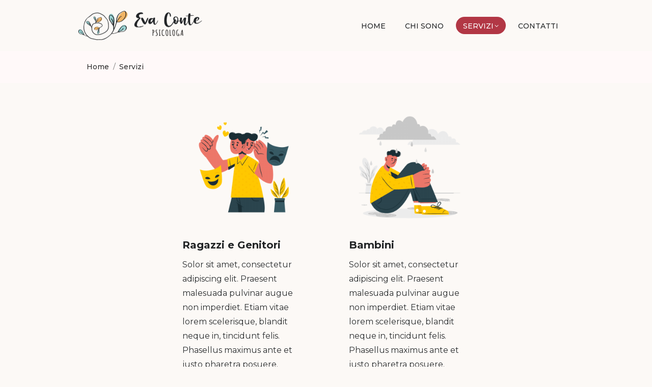

--- FILE ---
content_type: text/html; charset=UTF-8
request_url: https://www.psicologaevaconte.it/servizi/
body_size: 14548
content:
<!DOCTYPE html>
<!--[if !(IE 6) | !(IE 7) | !(IE 8)  ]><!-->
<html lang="it-IT" class="no-js">
<!--<![endif]-->
<head>
	<meta charset="UTF-8" />
		<meta name="viewport" content="width=device-width, initial-scale=1, maximum-scale=1, user-scalable=0">
		<meta name="theme-color" content="#b23745"/>	<link rel="profile" href="https://gmpg.org/xfn/11" />
	<title>Servizi &#8211; Psicologa Eva Conte</title>
<meta name='robots' content='max-image-preview:large' />
<link rel='dns-prefetch' href='//fonts.googleapis.com' />
<link rel="alternate" type="application/rss+xml" title="Psicologa Eva Conte &raquo; Feed" href="https://www.psicologaevaconte.it/feed/" />
<link rel="alternate" type="application/rss+xml" title="Psicologa Eva Conte &raquo; Feed dei commenti" href="https://www.psicologaevaconte.it/comments/feed/" />
<link rel="alternate" title="oEmbed (JSON)" type="application/json+oembed" href="https://www.psicologaevaconte.it/wp-json/oembed/1.0/embed?url=https%3A%2F%2Fwww.psicologaevaconte.it%2Fservizi%2F" />
<link rel="alternate" title="oEmbed (XML)" type="text/xml+oembed" href="https://www.psicologaevaconte.it/wp-json/oembed/1.0/embed?url=https%3A%2F%2Fwww.psicologaevaconte.it%2Fservizi%2F&#038;format=xml" />
<style id='wp-img-auto-sizes-contain-inline-css' type='text/css'>
img:is([sizes=auto i],[sizes^="auto," i]){contain-intrinsic-size:3000px 1500px}
/*# sourceURL=wp-img-auto-sizes-contain-inline-css */
</style>
<link rel='stylesheet' id='layerslider-css' href='https://www.psicologaevaconte.it/wp-content/plugins/LayerSlider/static/layerslider/css/layerslider.css?ver=6.10.2' type='text/css' media='all' />
<style id='wp-emoji-styles-inline-css' type='text/css'>

	img.wp-smiley, img.emoji {
		display: inline !important;
		border: none !important;
		box-shadow: none !important;
		height: 1em !important;
		width: 1em !important;
		margin: 0 0.07em !important;
		vertical-align: -0.1em !important;
		background: none !important;
		padding: 0 !important;
	}
/*# sourceURL=wp-emoji-styles-inline-css */
</style>
<style id='wp-block-library-inline-css' type='text/css'>
:root{--wp-block-synced-color:#7a00df;--wp-block-synced-color--rgb:122,0,223;--wp-bound-block-color:var(--wp-block-synced-color);--wp-editor-canvas-background:#ddd;--wp-admin-theme-color:#007cba;--wp-admin-theme-color--rgb:0,124,186;--wp-admin-theme-color-darker-10:#006ba1;--wp-admin-theme-color-darker-10--rgb:0,107,160.5;--wp-admin-theme-color-darker-20:#005a87;--wp-admin-theme-color-darker-20--rgb:0,90,135;--wp-admin-border-width-focus:2px}@media (min-resolution:192dpi){:root{--wp-admin-border-width-focus:1.5px}}.wp-element-button{cursor:pointer}:root .has-very-light-gray-background-color{background-color:#eee}:root .has-very-dark-gray-background-color{background-color:#313131}:root .has-very-light-gray-color{color:#eee}:root .has-very-dark-gray-color{color:#313131}:root .has-vivid-green-cyan-to-vivid-cyan-blue-gradient-background{background:linear-gradient(135deg,#00d084,#0693e3)}:root .has-purple-crush-gradient-background{background:linear-gradient(135deg,#34e2e4,#4721fb 50%,#ab1dfe)}:root .has-hazy-dawn-gradient-background{background:linear-gradient(135deg,#faaca8,#dad0ec)}:root .has-subdued-olive-gradient-background{background:linear-gradient(135deg,#fafae1,#67a671)}:root .has-atomic-cream-gradient-background{background:linear-gradient(135deg,#fdd79a,#004a59)}:root .has-nightshade-gradient-background{background:linear-gradient(135deg,#330968,#31cdcf)}:root .has-midnight-gradient-background{background:linear-gradient(135deg,#020381,#2874fc)}:root{--wp--preset--font-size--normal:16px;--wp--preset--font-size--huge:42px}.has-regular-font-size{font-size:1em}.has-larger-font-size{font-size:2.625em}.has-normal-font-size{font-size:var(--wp--preset--font-size--normal)}.has-huge-font-size{font-size:var(--wp--preset--font-size--huge)}.has-text-align-center{text-align:center}.has-text-align-left{text-align:left}.has-text-align-right{text-align:right}.has-fit-text{white-space:nowrap!important}#end-resizable-editor-section{display:none}.aligncenter{clear:both}.items-justified-left{justify-content:flex-start}.items-justified-center{justify-content:center}.items-justified-right{justify-content:flex-end}.items-justified-space-between{justify-content:space-between}.screen-reader-text{border:0;clip-path:inset(50%);height:1px;margin:-1px;overflow:hidden;padding:0;position:absolute;width:1px;word-wrap:normal!important}.screen-reader-text:focus{background-color:#ddd;clip-path:none;color:#444;display:block;font-size:1em;height:auto;left:5px;line-height:normal;padding:15px 23px 14px;text-decoration:none;top:5px;width:auto;z-index:100000}html :where(.has-border-color){border-style:solid}html :where([style*=border-top-color]){border-top-style:solid}html :where([style*=border-right-color]){border-right-style:solid}html :where([style*=border-bottom-color]){border-bottom-style:solid}html :where([style*=border-left-color]){border-left-style:solid}html :where([style*=border-width]){border-style:solid}html :where([style*=border-top-width]){border-top-style:solid}html :where([style*=border-right-width]){border-right-style:solid}html :where([style*=border-bottom-width]){border-bottom-style:solid}html :where([style*=border-left-width]){border-left-style:solid}html :where(img[class*=wp-image-]){height:auto;max-width:100%}:where(figure){margin:0 0 1em}html :where(.is-position-sticky){--wp-admin--admin-bar--position-offset:var(--wp-admin--admin-bar--height,0px)}@media screen and (max-width:600px){html :where(.is-position-sticky){--wp-admin--admin-bar--position-offset:0px}}

/*# sourceURL=wp-block-library-inline-css */
</style><style id='global-styles-inline-css' type='text/css'>
:root{--wp--preset--aspect-ratio--square: 1;--wp--preset--aspect-ratio--4-3: 4/3;--wp--preset--aspect-ratio--3-4: 3/4;--wp--preset--aspect-ratio--3-2: 3/2;--wp--preset--aspect-ratio--2-3: 2/3;--wp--preset--aspect-ratio--16-9: 16/9;--wp--preset--aspect-ratio--9-16: 9/16;--wp--preset--color--black: #000000;--wp--preset--color--cyan-bluish-gray: #abb8c3;--wp--preset--color--white: #FFF;--wp--preset--color--pale-pink: #f78da7;--wp--preset--color--vivid-red: #cf2e2e;--wp--preset--color--luminous-vivid-orange: #ff6900;--wp--preset--color--luminous-vivid-amber: #fcb900;--wp--preset--color--light-green-cyan: #7bdcb5;--wp--preset--color--vivid-green-cyan: #00d084;--wp--preset--color--pale-cyan-blue: #8ed1fc;--wp--preset--color--vivid-cyan-blue: #0693e3;--wp--preset--color--vivid-purple: #9b51e0;--wp--preset--color--accent: #b23745;--wp--preset--color--dark-gray: #111;--wp--preset--color--light-gray: #767676;--wp--preset--gradient--vivid-cyan-blue-to-vivid-purple: linear-gradient(135deg,rgb(6,147,227) 0%,rgb(155,81,224) 100%);--wp--preset--gradient--light-green-cyan-to-vivid-green-cyan: linear-gradient(135deg,rgb(122,220,180) 0%,rgb(0,208,130) 100%);--wp--preset--gradient--luminous-vivid-amber-to-luminous-vivid-orange: linear-gradient(135deg,rgb(252,185,0) 0%,rgb(255,105,0) 100%);--wp--preset--gradient--luminous-vivid-orange-to-vivid-red: linear-gradient(135deg,rgb(255,105,0) 0%,rgb(207,46,46) 100%);--wp--preset--gradient--very-light-gray-to-cyan-bluish-gray: linear-gradient(135deg,rgb(238,238,238) 0%,rgb(169,184,195) 100%);--wp--preset--gradient--cool-to-warm-spectrum: linear-gradient(135deg,rgb(74,234,220) 0%,rgb(151,120,209) 20%,rgb(207,42,186) 40%,rgb(238,44,130) 60%,rgb(251,105,98) 80%,rgb(254,248,76) 100%);--wp--preset--gradient--blush-light-purple: linear-gradient(135deg,rgb(255,206,236) 0%,rgb(152,150,240) 100%);--wp--preset--gradient--blush-bordeaux: linear-gradient(135deg,rgb(254,205,165) 0%,rgb(254,45,45) 50%,rgb(107,0,62) 100%);--wp--preset--gradient--luminous-dusk: linear-gradient(135deg,rgb(255,203,112) 0%,rgb(199,81,192) 50%,rgb(65,88,208) 100%);--wp--preset--gradient--pale-ocean: linear-gradient(135deg,rgb(255,245,203) 0%,rgb(182,227,212) 50%,rgb(51,167,181) 100%);--wp--preset--gradient--electric-grass: linear-gradient(135deg,rgb(202,248,128) 0%,rgb(113,206,126) 100%);--wp--preset--gradient--midnight: linear-gradient(135deg,rgb(2,3,129) 0%,rgb(40,116,252) 100%);--wp--preset--font-size--small: 13px;--wp--preset--font-size--medium: 20px;--wp--preset--font-size--large: 36px;--wp--preset--font-size--x-large: 42px;--wp--preset--spacing--20: 0.44rem;--wp--preset--spacing--30: 0.67rem;--wp--preset--spacing--40: 1rem;--wp--preset--spacing--50: 1.5rem;--wp--preset--spacing--60: 2.25rem;--wp--preset--spacing--70: 3.38rem;--wp--preset--spacing--80: 5.06rem;--wp--preset--shadow--natural: 6px 6px 9px rgba(0, 0, 0, 0.2);--wp--preset--shadow--deep: 12px 12px 50px rgba(0, 0, 0, 0.4);--wp--preset--shadow--sharp: 6px 6px 0px rgba(0, 0, 0, 0.2);--wp--preset--shadow--outlined: 6px 6px 0px -3px rgb(255, 255, 255), 6px 6px rgb(0, 0, 0);--wp--preset--shadow--crisp: 6px 6px 0px rgb(0, 0, 0);}:where(.is-layout-flex){gap: 0.5em;}:where(.is-layout-grid){gap: 0.5em;}body .is-layout-flex{display: flex;}.is-layout-flex{flex-wrap: wrap;align-items: center;}.is-layout-flex > :is(*, div){margin: 0;}body .is-layout-grid{display: grid;}.is-layout-grid > :is(*, div){margin: 0;}:where(.wp-block-columns.is-layout-flex){gap: 2em;}:where(.wp-block-columns.is-layout-grid){gap: 2em;}:where(.wp-block-post-template.is-layout-flex){gap: 1.25em;}:where(.wp-block-post-template.is-layout-grid){gap: 1.25em;}.has-black-color{color: var(--wp--preset--color--black) !important;}.has-cyan-bluish-gray-color{color: var(--wp--preset--color--cyan-bluish-gray) !important;}.has-white-color{color: var(--wp--preset--color--white) !important;}.has-pale-pink-color{color: var(--wp--preset--color--pale-pink) !important;}.has-vivid-red-color{color: var(--wp--preset--color--vivid-red) !important;}.has-luminous-vivid-orange-color{color: var(--wp--preset--color--luminous-vivid-orange) !important;}.has-luminous-vivid-amber-color{color: var(--wp--preset--color--luminous-vivid-amber) !important;}.has-light-green-cyan-color{color: var(--wp--preset--color--light-green-cyan) !important;}.has-vivid-green-cyan-color{color: var(--wp--preset--color--vivid-green-cyan) !important;}.has-pale-cyan-blue-color{color: var(--wp--preset--color--pale-cyan-blue) !important;}.has-vivid-cyan-blue-color{color: var(--wp--preset--color--vivid-cyan-blue) !important;}.has-vivid-purple-color{color: var(--wp--preset--color--vivid-purple) !important;}.has-black-background-color{background-color: var(--wp--preset--color--black) !important;}.has-cyan-bluish-gray-background-color{background-color: var(--wp--preset--color--cyan-bluish-gray) !important;}.has-white-background-color{background-color: var(--wp--preset--color--white) !important;}.has-pale-pink-background-color{background-color: var(--wp--preset--color--pale-pink) !important;}.has-vivid-red-background-color{background-color: var(--wp--preset--color--vivid-red) !important;}.has-luminous-vivid-orange-background-color{background-color: var(--wp--preset--color--luminous-vivid-orange) !important;}.has-luminous-vivid-amber-background-color{background-color: var(--wp--preset--color--luminous-vivid-amber) !important;}.has-light-green-cyan-background-color{background-color: var(--wp--preset--color--light-green-cyan) !important;}.has-vivid-green-cyan-background-color{background-color: var(--wp--preset--color--vivid-green-cyan) !important;}.has-pale-cyan-blue-background-color{background-color: var(--wp--preset--color--pale-cyan-blue) !important;}.has-vivid-cyan-blue-background-color{background-color: var(--wp--preset--color--vivid-cyan-blue) !important;}.has-vivid-purple-background-color{background-color: var(--wp--preset--color--vivid-purple) !important;}.has-black-border-color{border-color: var(--wp--preset--color--black) !important;}.has-cyan-bluish-gray-border-color{border-color: var(--wp--preset--color--cyan-bluish-gray) !important;}.has-white-border-color{border-color: var(--wp--preset--color--white) !important;}.has-pale-pink-border-color{border-color: var(--wp--preset--color--pale-pink) !important;}.has-vivid-red-border-color{border-color: var(--wp--preset--color--vivid-red) !important;}.has-luminous-vivid-orange-border-color{border-color: var(--wp--preset--color--luminous-vivid-orange) !important;}.has-luminous-vivid-amber-border-color{border-color: var(--wp--preset--color--luminous-vivid-amber) !important;}.has-light-green-cyan-border-color{border-color: var(--wp--preset--color--light-green-cyan) !important;}.has-vivid-green-cyan-border-color{border-color: var(--wp--preset--color--vivid-green-cyan) !important;}.has-pale-cyan-blue-border-color{border-color: var(--wp--preset--color--pale-cyan-blue) !important;}.has-vivid-cyan-blue-border-color{border-color: var(--wp--preset--color--vivid-cyan-blue) !important;}.has-vivid-purple-border-color{border-color: var(--wp--preset--color--vivid-purple) !important;}.has-vivid-cyan-blue-to-vivid-purple-gradient-background{background: var(--wp--preset--gradient--vivid-cyan-blue-to-vivid-purple) !important;}.has-light-green-cyan-to-vivid-green-cyan-gradient-background{background: var(--wp--preset--gradient--light-green-cyan-to-vivid-green-cyan) !important;}.has-luminous-vivid-amber-to-luminous-vivid-orange-gradient-background{background: var(--wp--preset--gradient--luminous-vivid-amber-to-luminous-vivid-orange) !important;}.has-luminous-vivid-orange-to-vivid-red-gradient-background{background: var(--wp--preset--gradient--luminous-vivid-orange-to-vivid-red) !important;}.has-very-light-gray-to-cyan-bluish-gray-gradient-background{background: var(--wp--preset--gradient--very-light-gray-to-cyan-bluish-gray) !important;}.has-cool-to-warm-spectrum-gradient-background{background: var(--wp--preset--gradient--cool-to-warm-spectrum) !important;}.has-blush-light-purple-gradient-background{background: var(--wp--preset--gradient--blush-light-purple) !important;}.has-blush-bordeaux-gradient-background{background: var(--wp--preset--gradient--blush-bordeaux) !important;}.has-luminous-dusk-gradient-background{background: var(--wp--preset--gradient--luminous-dusk) !important;}.has-pale-ocean-gradient-background{background: var(--wp--preset--gradient--pale-ocean) !important;}.has-electric-grass-gradient-background{background: var(--wp--preset--gradient--electric-grass) !important;}.has-midnight-gradient-background{background: var(--wp--preset--gradient--midnight) !important;}.has-small-font-size{font-size: var(--wp--preset--font-size--small) !important;}.has-medium-font-size{font-size: var(--wp--preset--font-size--medium) !important;}.has-large-font-size{font-size: var(--wp--preset--font-size--large) !important;}.has-x-large-font-size{font-size: var(--wp--preset--font-size--x-large) !important;}
/*# sourceURL=global-styles-inline-css */
</style>

<style id='classic-theme-styles-inline-css' type='text/css'>
/*! This file is auto-generated */
.wp-block-button__link{color:#fff;background-color:#32373c;border-radius:9999px;box-shadow:none;text-decoration:none;padding:calc(.667em + 2px) calc(1.333em + 2px);font-size:1.125em}.wp-block-file__button{background:#32373c;color:#fff;text-decoration:none}
/*# sourceURL=/wp-includes/css/classic-themes.min.css */
</style>
<link rel='stylesheet' id='contact-form-7-css' href='https://www.psicologaevaconte.it/wp-content/plugins/contact-form-7/includes/css/styles.css?ver=6.1.4' type='text/css' media='all' />
<link rel='stylesheet' id='dscf7-math-captcha-style-css' href='https://www.psicologaevaconte.it/wp-content/plugins/ds-cf7-math-captcha/assets/css/style.css?ver=1.0.0' type='text/css' media='' />
<link rel='stylesheet' id='the7-font-css' href='https://www.psicologaevaconte.it/wp-content/themes/dt-the7/fonts/icomoon-the7-font/icomoon-the7-font.min.css?ver=11.6.0.1' type='text/css' media='all' />
<link rel='stylesheet' id='the7-awesome-fonts-css' href='https://www.psicologaevaconte.it/wp-content/themes/dt-the7/fonts/FontAwesome/css/all.min.css?ver=11.6.0.1' type='text/css' media='all' />
<link rel='stylesheet' id='the7-awesome-fonts-back-css' href='https://www.psicologaevaconte.it/wp-content/themes/dt-the7/fonts/FontAwesome/back-compat.min.css?ver=11.6.0.1' type='text/css' media='all' />
<link rel='stylesheet' id='the7-icomoon-brankic-32x32-css' href='https://www.psicologaevaconte.it/wp-content/uploads/smile_fonts/icomoon-brankic-32x32/icomoon-brankic-32x32.css?ver=6.9' type='text/css' media='all' />
<link rel='stylesheet' id='the7-icomoon-free-social-contact-16x16-css' href='https://www.psicologaevaconte.it/wp-content/uploads/smile_fonts/icomoon-free-social-contact-16x16/icomoon-free-social-contact-16x16.css?ver=6.9' type='text/css' media='all' />
<link rel='stylesheet' id='js_composer_front-css' href='//www.psicologaevaconte.it/wp-content/uploads/js_composer/js_composer_front_custom.css?ver=8.7.2' type='text/css' media='all' />
<link rel='stylesheet' id='dt-web-fonts-css' href='https://fonts.googleapis.com/css?family=Roboto:400,600,700%7CMontserrat:200italic,300,400,400italic,500,600,700%7CRoboto+Condensed:400,600,700' type='text/css' media='all' />
<link rel='stylesheet' id='dt-main-css' href='https://www.psicologaevaconte.it/wp-content/themes/dt-the7/css/main.min.css?ver=11.6.0.1' type='text/css' media='all' />
<style id='dt-main-inline-css' type='text/css'>
body #load {
  display: block;
  height: 100%;
  overflow: hidden;
  position: fixed;
  width: 100%;
  z-index: 9901;
  opacity: 1;
  visibility: visible;
  transition: all .35s ease-out;
}
.load-wrap {
  width: 100%;
  height: 100%;
  background-position: center center;
  background-repeat: no-repeat;
  text-align: center;
  display: -ms-flexbox;
  display: -ms-flex;
  display: flex;
  -ms-align-items: center;
  -ms-flex-align: center;
  align-items: center;
  -ms-flex-flow: column wrap;
  flex-flow: column wrap;
  -ms-flex-pack: center;
  -ms-justify-content: center;
  justify-content: center;
}
.load-wrap > svg {
  position: absolute;
  top: 50%;
  left: 50%;
  transform: translate(-50%,-50%);
}
#load {
  background: var(--the7-elementor-beautiful-loading-bg,#ffffff);
  --the7-beautiful-spinner-color2: var(--the7-beautiful-spinner-color,#b23745);
}

/*# sourceURL=dt-main-inline-css */
</style>
<link rel='stylesheet' id='the7-custom-scrollbar-css' href='https://www.psicologaevaconte.it/wp-content/themes/dt-the7/lib/custom-scrollbar/custom-scrollbar.min.css?ver=11.6.0.1' type='text/css' media='all' />
<link rel='stylesheet' id='the7-wpbakery-css' href='https://www.psicologaevaconte.it/wp-content/themes/dt-the7/css/wpbakery.min.css?ver=11.6.0.1' type='text/css' media='all' />
<link rel='stylesheet' id='the7-core-css' href='https://www.psicologaevaconte.it/wp-content/plugins/dt-the7-core/assets/css/post-type.min.css?ver=2.7.12' type='text/css' media='all' />
<link rel='stylesheet' id='the7-css-vars-css' href='https://www.psicologaevaconte.it/wp-content/uploads/the7-css/css-vars.css?ver=f0b7e05f924a' type='text/css' media='all' />
<link rel='stylesheet' id='dt-custom-css' href='https://www.psicologaevaconte.it/wp-content/uploads/the7-css/custom.css?ver=f0b7e05f924a' type='text/css' media='all' />
<link rel='stylesheet' id='dt-media-css' href='https://www.psicologaevaconte.it/wp-content/uploads/the7-css/media.css?ver=f0b7e05f924a' type='text/css' media='all' />
<link rel='stylesheet' id='the7-mega-menu-css' href='https://www.psicologaevaconte.it/wp-content/uploads/the7-css/mega-menu.css?ver=f0b7e05f924a' type='text/css' media='all' />
<link rel='stylesheet' id='the7-elements-albums-portfolio-css' href='https://www.psicologaevaconte.it/wp-content/uploads/the7-css/the7-elements-albums-portfolio.css?ver=f0b7e05f924a' type='text/css' media='all' />
<link rel='stylesheet' id='the7-elements-css' href='https://www.psicologaevaconte.it/wp-content/uploads/the7-css/post-type-dynamic.css?ver=f0b7e05f924a' type='text/css' media='all' />
<link rel='stylesheet' id='style-css' href='https://www.psicologaevaconte.it/wp-content/themes/dt-the7/style.css?ver=11.6.0.1' type='text/css' media='all' />
<link rel='stylesheet' id='ultimate-vc-addons-style-css' href='https://www.psicologaevaconte.it/wp-content/plugins/Ultimate_VC_Addons/assets/min-css/style.min.css?ver=3.21.2' type='text/css' media='all' />
<link rel='stylesheet' id='ultimate-vc-addons-headings-style-css' href='https://www.psicologaevaconte.it/wp-content/plugins/Ultimate_VC_Addons/assets/min-css/headings.min.css?ver=3.21.2' type='text/css' media='all' />
<script type="text/javascript" src="https://www.psicologaevaconte.it/wp-includes/js/jquery/jquery.min.js?ver=3.7.1" id="jquery-core-js"></script>
<script type="text/javascript" src="https://www.psicologaevaconte.it/wp-includes/js/jquery/jquery-migrate.min.js?ver=3.4.1" id="jquery-migrate-js"></script>
<script type="text/javascript" id="layerslider-greensock-js-extra">
/* <![CDATA[ */
var LS_Meta = {"v":"6.10.2"};
//# sourceURL=layerslider-greensock-js-extra
/* ]]> */
</script>
<script type="text/javascript" src="https://www.psicologaevaconte.it/wp-content/plugins/LayerSlider/static/layerslider/js/greensock.js?ver=1.19.0" id="layerslider-greensock-js"></script>
<script type="text/javascript" src="https://www.psicologaevaconte.it/wp-content/plugins/LayerSlider/static/layerslider/js/layerslider.kreaturamedia.jquery.js?ver=6.10.2" id="layerslider-js"></script>
<script type="text/javascript" src="https://www.psicologaevaconte.it/wp-content/plugins/LayerSlider/static/layerslider/js/layerslider.transitions.js?ver=6.10.2" id="layerslider-transitions-js"></script>
<script type="text/javascript" id="dt-above-fold-js-extra">
/* <![CDATA[ */
var dtLocal = {"themeUrl":"https://www.psicologaevaconte.it/wp-content/themes/dt-the7","passText":"Per visualizzare questo post protetto, inserire la password qui sotto:","moreButtonText":{"loading":"Caricamento...","loadMore":"Carica ancora"},"postID":"43","ajaxurl":"https://www.psicologaevaconte.it/wp-admin/admin-ajax.php","REST":{"baseUrl":"https://www.psicologaevaconte.it/wp-json/the7/v1","endpoints":{"sendMail":"/send-mail"}},"contactMessages":{"required":"Uno o pi\u00f9 campi contengono un errore. Per favore controlla e riprova.","terms":"Please accept the privacy policy.","fillTheCaptchaError":"Please, fill the captcha."},"captchaSiteKey":"","ajaxNonce":"ba591824ea","pageData":{"type":"page","template":"page","layout":null},"themeSettings":{"smoothScroll":"off","lazyLoading":false,"desktopHeader":{"height":100},"ToggleCaptionEnabled":"disabled","ToggleCaption":"Navigation","floatingHeader":{"showAfter":250,"showMenu":true,"height":100,"logo":{"showLogo":true,"html":"\u003Cimg class=\" preload-me\" src=\"https://www.psicologaevaconte.it/wp-content/uploads/2021/05/Eva-Conte-logo-rettangolare-trasparente_piccolo.png\" srcset=\"https://www.psicologaevaconte.it/wp-content/uploads/2021/05/Eva-Conte-logo-rettangolare-trasparente_piccolo.png 500w\" width=\"250\" height=\"64\"   sizes=\"250px\" alt=\"Psicologa Eva Conte\" /\u003E","url":"https://www.psicologaevaconte.it/"}},"topLine":{"floatingTopLine":{"logo":{"showLogo":false,"html":""}}},"mobileHeader":{"firstSwitchPoint":1100,"secondSwitchPoint":778,"firstSwitchPointHeight":80,"secondSwitchPointHeight":80,"mobileToggleCaptionEnabled":"disabled","mobileToggleCaption":"Menu"},"stickyMobileHeaderFirstSwitch":{"logo":{"html":"\u003Cimg class=\" preload-me\" src=\"https://www.psicologaevaconte.it/wp-content/uploads/2021/05/Eva-Conte-logo-rettangolare-trasparente_smartphone.png\" srcset=\"https://www.psicologaevaconte.it/wp-content/uploads/2021/05/Eva-Conte-logo-rettangolare-trasparente_smartphone.png 250w\" width=\"125\" height=\"32\"   sizes=\"125px\" alt=\"Psicologa Eva Conte\" /\u003E"}},"stickyMobileHeaderSecondSwitch":{"logo":{"html":"\u003Cimg class=\" preload-me\" src=\"https://www.psicologaevaconte.it/wp-content/uploads/2021/05/Eva-Conte-logo-rettangolare-trasparente_smartphone.png\" srcset=\"https://www.psicologaevaconte.it/wp-content/uploads/2021/05/Eva-Conte-logo-rettangolare-trasparente_smartphone.png 250w\" width=\"125\" height=\"32\"   sizes=\"125px\" alt=\"Psicologa Eva Conte\" /\u003E"}},"sidebar":{"switchPoint":992},"boxedWidth":"1340px"},"VCMobileScreenWidth":"768"};
var dtShare = {"shareButtonText":{"facebook":"Share on Facebook","twitter":"Tweet","pinterest":"Pin it","linkedin":"Share on Linkedin","whatsapp":"Share on Whatsapp"},"overlayOpacity":"85"};
//# sourceURL=dt-above-fold-js-extra
/* ]]> */
</script>
<script type="text/javascript" src="https://www.psicologaevaconte.it/wp-content/themes/dt-the7/js/above-the-fold.min.js?ver=11.6.0.1" id="dt-above-fold-js"></script>
<script type="text/javascript" src="https://www.psicologaevaconte.it/wp-content/plugins/Ultimate_VC_Addons/assets/min-js/ultimate-params.min.js?ver=3.21.2" id="ultimate-vc-addons-params-js"></script>
<script type="text/javascript" src="https://www.psicologaevaconte.it/wp-content/plugins/Ultimate_VC_Addons/assets/min-js/headings.min.js?ver=3.21.2" id="ultimate-vc-addons-headings-script-js"></script>
<script></script><meta name="generator" content="Powered by LayerSlider 6.10.2 - Multi-Purpose, Responsive, Parallax, Mobile-Friendly Slider Plugin for WordPress." />
<!-- LayerSlider updates and docs at: https://layerslider.kreaturamedia.com -->
<link rel="https://api.w.org/" href="https://www.psicologaevaconte.it/wp-json/" /><link rel="alternate" title="JSON" type="application/json" href="https://www.psicologaevaconte.it/wp-json/wp/v2/pages/43" /><link rel="EditURI" type="application/rsd+xml" title="RSD" href="https://www.psicologaevaconte.it/xmlrpc.php?rsd" />
<meta name="generator" content="WordPress 6.9" />
<link rel="canonical" href="https://www.psicologaevaconte.it/servizi/" />
<link rel='shortlink' href='https://www.psicologaevaconte.it/?p=43' />
<meta property="og:site_name" content="Psicologa Eva Conte" />
<meta property="og:title" content="Servizi" />
<meta property="og:url" content="https://www.psicologaevaconte.it/servizi/" />
<meta property="og:type" content="article" />
<meta name="generator" content="Powered by WPBakery Page Builder - drag and drop page builder for WordPress."/>
<script type="text/javascript" id="the7-loader-script">
document.addEventListener("DOMContentLoaded", function(event) {
	var load = document.getElementById("load");
	if(!load.classList.contains('loader-removed')){
		var removeLoading = setTimeout(function() {
			load.className += " loader-removed";
		}, 300);
	}
});
</script>
		<link rel="icon" href="https://www.psicologaevaconte.it/wp-content/uploads/2021/05/Eva-Conte-logo-favicon_piccolo.png" type="image/png" sizes="16x16"/><link rel="icon" href="https://www.psicologaevaconte.it/wp-content/uploads/2021/05/Eva-Conte-logo-favicon_grande.png" type="image/png" sizes="32x32"/><style type="text/css" data-type="vc_shortcodes-custom-css">.vc_custom_1620741086703{padding-right: 25px !important;padding-left: 25px !important;}.vc_custom_1620740605636{padding-top: 150px !important;background-position: center !important;background-repeat: no-repeat !important;background-size: cover !important;}.vc_custom_1620741140729{padding-top: 0px !important;padding-right: 0px !important;padding-bottom: 0px !important;padding-left: 0px !important;}.vc_custom_1620741128294{padding-top: 0px !important;padding-right: 0px !important;padding-bottom: 0px !important;padding-left: 0px !important;}.vc_custom_1620741104469{padding-top: 0px !important;padding-right: 0px !important;padding-bottom: 0px !important;padding-left: 0px !important;}.vc_custom_1620741118508{padding-top: 0px !important;padding-right: 0px !important;padding-bottom: 0px !important;padding-left: 0px !important;}.vc_custom_1495561152861{padding-top: 30px !important;padding-right: 30px !important;padding-bottom: 30px !important;padding-left: 30px !important;}.vc_custom_1495561152861{padding-top: 30px !important;padding-right: 30px !important;padding-bottom: 30px !important;padding-left: 30px !important;}.vc_custom_1620740923646{padding-bottom: 20px !important;}.vc_custom_1495561211135{padding-bottom: 20px !important;}.vc_custom_1620741217857{padding-bottom: 20px !important;}.vc_custom_1495561211135{padding-bottom: 20px !important;}.vc_custom_1495561152861{padding-top: 30px !important;padding-right: 30px !important;padding-bottom: 30px !important;padding-left: 30px !important;}.vc_custom_1495561152861{padding-top: 30px !important;padding-right: 30px !important;padding-bottom: 30px !important;padding-left: 30px !important;}.vc_custom_1620740941647{padding-bottom: 20px !important;}.vc_custom_1495561211135{padding-bottom: 20px !important;}.vc_custom_1620741231616{padding-bottom: 20px !important;}.vc_custom_1495561211135{padding-bottom: 20px !important;}.vc_custom_1620395832140{padding-top: 40px !important;padding-bottom: 80px !important;}</style><noscript><style> .wpb_animate_when_almost_visible { opacity: 1; }</style></noscript></head>
<body id="the7-body" class="wp-singular page-template-default page page-id-43 page-parent wp-embed-responsive wp-theme-dt-the7 the7-core-ver-2.7.12 dt-responsive-on right-mobile-menu-close-icon ouside-menu-close-icon  mobile-hamburger-close-bg-hover-enable fade-medium-mobile-menu-close-icon fade-medium-menu-close-icon srcset-enabled btn-flat custom-btn-color custom-btn-hover-color phantom-slide phantom-shadow-decoration phantom-main-logo-on floating-mobile-menu-icon top-header first-switch-logo-left first-switch-menu-right second-switch-logo-left second-switch-menu-right right-mobile-menu layzr-loading-on popup-message-style the7-ver-11.6.0.1 dt-fa-compatibility wpb-js-composer js-comp-ver-8.7.2 vc_responsive">
<!-- The7 11.6.0.1 -->
<div id="load" class="spinner-loader">
	<div class="load-wrap"><style type="text/css">
    [class*="the7-spinner-animate-"]{
        animation: spinner-animation 1s cubic-bezier(1,1,1,1) infinite;
        x:46.5px;
        y:40px;
        width:7px;
        height:20px;
        fill:var(--the7-beautiful-spinner-color2);
        opacity: 0.2;
    }
    .the7-spinner-animate-2{
        animation-delay: 0.083s;
    }
    .the7-spinner-animate-3{
        animation-delay: 0.166s;
    }
    .the7-spinner-animate-4{
         animation-delay: 0.25s;
    }
    .the7-spinner-animate-5{
         animation-delay: 0.33s;
    }
    .the7-spinner-animate-6{
         animation-delay: 0.416s;
    }
    .the7-spinner-animate-7{
         animation-delay: 0.5s;
    }
    .the7-spinner-animate-8{
         animation-delay: 0.58s;
    }
    .the7-spinner-animate-9{
         animation-delay: 0.666s;
    }
    .the7-spinner-animate-10{
         animation-delay: 0.75s;
    }
    .the7-spinner-animate-11{
        animation-delay: 0.83s;
    }
    .the7-spinner-animate-12{
        animation-delay: 0.916s;
    }
    @keyframes spinner-animation{
        from {
            opacity: 1;
        }
        to{
            opacity: 0;
        }
    }
</style>
<svg width="75px" height="75px" xmlns="http://www.w3.org/2000/svg" viewBox="0 0 100 100" preserveAspectRatio="xMidYMid">
	<rect class="the7-spinner-animate-1" rx="5" ry="5" transform="rotate(0 50 50) translate(0 -30)"></rect>
	<rect class="the7-spinner-animate-2" rx="5" ry="5" transform="rotate(30 50 50) translate(0 -30)"></rect>
	<rect class="the7-spinner-animate-3" rx="5" ry="5" transform="rotate(60 50 50) translate(0 -30)"></rect>
	<rect class="the7-spinner-animate-4" rx="5" ry="5" transform="rotate(90 50 50) translate(0 -30)"></rect>
	<rect class="the7-spinner-animate-5" rx="5" ry="5" transform="rotate(120 50 50) translate(0 -30)"></rect>
	<rect class="the7-spinner-animate-6" rx="5" ry="5" transform="rotate(150 50 50) translate(0 -30)"></rect>
	<rect class="the7-spinner-animate-7" rx="5" ry="5" transform="rotate(180 50 50) translate(0 -30)"></rect>
	<rect class="the7-spinner-animate-8" rx="5" ry="5" transform="rotate(210 50 50) translate(0 -30)"></rect>
	<rect class="the7-spinner-animate-9" rx="5" ry="5" transform="rotate(240 50 50) translate(0 -30)"></rect>
	<rect class="the7-spinner-animate-10" rx="5" ry="5" transform="rotate(270 50 50) translate(0 -30)"></rect>
	<rect class="the7-spinner-animate-11" rx="5" ry="5" transform="rotate(300 50 50) translate(0 -30)"></rect>
	<rect class="the7-spinner-animate-12" rx="5" ry="5" transform="rotate(330 50 50) translate(0 -30)"></rect>
</svg></div>
</div>
<div id="page" >
	<a class="skip-link screen-reader-text" href="#content">Skip to content</a>

<div class="masthead inline-header right shadow-mobile-header-decoration small-mobile-menu-icon dt-parent-menu-clickable show-sub-menu-on-hover show-device-logo show-mobile-logo"  role="banner">

	<div class="top-bar top-bar-empty top-bar-line-hide">
	<div class="top-bar-bg" ></div>
	<div class="mini-widgets left-widgets"></div><div class="mini-widgets right-widgets"></div></div>

	<header class="header-bar">

		<div class="branding">
	<div id="site-title" class="assistive-text">Psicologa Eva Conte</div>
	<div id="site-description" class="assistive-text"></div>
	<a class="same-logo" href="https://www.psicologaevaconte.it/"><img class=" preload-me" src="https://www.psicologaevaconte.it/wp-content/uploads/2021/05/Eva-Conte-logo-rettangolare-trasparente_piccolo.png" srcset="https://www.psicologaevaconte.it/wp-content/uploads/2021/05/Eva-Conte-logo-rettangolare-trasparente_piccolo.png 500w" width="250" height="64"   sizes="250px" alt="Psicologa Eva Conte" /><img class="mobile-logo preload-me" src="https://www.psicologaevaconte.it/wp-content/uploads/2021/05/Eva-Conte-logo-rettangolare-trasparente_smartphone.png" srcset="https://www.psicologaevaconte.it/wp-content/uploads/2021/05/Eva-Conte-logo-rettangolare-trasparente_smartphone.png 250w" width="125" height="32"   sizes="125px" alt="Psicologa Eva Conte" /></a></div>

		<ul id="primary-menu" class="main-nav bg-outline-decoration hover-outline-decoration active-bg-decoration level-arrows-on outside-item-double-margin"><li class="menu-item menu-item-type-post_type menu-item-object-page menu-item-home menu-item-318 first depth-0"><a href='https://www.psicologaevaconte.it/' data-level='1'><span class="menu-item-text"><span class="menu-text">Home</span></span></a></li> <li class="menu-item menu-item-type-post_type menu-item-object-page menu-item-309 depth-0"><a href='https://www.psicologaevaconte.it/chi-sono/' data-level='1'><span class="menu-item-text"><span class="menu-text">Chi sono</span></span></a></li> <li class="menu-item menu-item-type-post_type menu-item-object-page current-menu-item page_item page-item-43 current_page_item menu-item-has-children menu-item-316 act has-children depth-0"><a href='https://www.psicologaevaconte.it/servizi/' data-level='1'><span class="menu-item-text"><span class="menu-text">Servizi</span></span></a><ul class="sub-nav level-arrows-on"><li class="menu-item menu-item-type-post_type menu-item-object-page menu-item-697 first depth-1"><a href='https://www.psicologaevaconte.it/?page_id=55' data-level='2'><span class="menu-item-text"><span class="menu-text">Ragazzi e Genitori</span></span></a></li> <li class="menu-item menu-item-type-post_type menu-item-object-page menu-item-717 depth-1"><a href='https://www.psicologaevaconte.it/servizi/bambini/' data-level='2'><span class="menu-item-text"><span class="menu-text">Bambini</span></span></a></li> <li class="menu-item menu-item-type-post_type menu-item-object-page menu-item-718 depth-1"><a href='https://www.psicologaevaconte.it/?page_id=56' data-level='2'><span class="menu-item-text"><span class="menu-text">Adulti</span></span></a></li> <li class="menu-item menu-item-type-post_type menu-item-object-page menu-item-698 depth-1"><a href='https://www.psicologaevaconte.it/servizi/psicoterapia/' data-level='2'><span class="menu-item-text"><span class="menu-text">Psicoterapia</span></span></a></li> <li class="menu-item menu-item-type-post_type menu-item-object-page menu-item-317 depth-1"><a href='https://www.psicologaevaconte.it/?page_id=41' data-level='2'><span class="menu-item-text"><span class="menu-text">Consulenza Psicologica</span></span></a></li> <li class="menu-item menu-item-type-post_type menu-item-object-page menu-item-716 depth-1"><a href='https://www.psicologaevaconte.it/servizi/consulenza-online/' data-level='2'><span class="menu-item-text"><span class="menu-text">Consulenza Online</span></span></a></li> </ul></li> <li class="menu-item menu-item-type-post_type menu-item-object-page menu-item-314 last depth-0"><a href='https://www.psicologaevaconte.it/contatti/' data-level='1'><span class="menu-item-text"><span class="menu-text">Contatti</span></span></a></li> </ul>
		
	</header>

</div>
<div role="navigation" class="dt-mobile-header ">
	<div class="dt-close-mobile-menu-icon"><div class="close-line-wrap"><span class="close-line"></span><span class="close-line"></span><span class="close-line"></span></div></div>	<ul id="mobile-menu" class="mobile-main-nav">
		<li class="menu-item menu-item-type-post_type menu-item-object-page menu-item-home menu-item-318 first depth-0"><a href='https://www.psicologaevaconte.it/' data-level='1'><span class="menu-item-text"><span class="menu-text">Home</span></span></a></li> <li class="menu-item menu-item-type-post_type menu-item-object-page menu-item-309 depth-0"><a href='https://www.psicologaevaconte.it/chi-sono/' data-level='1'><span class="menu-item-text"><span class="menu-text">Chi sono</span></span></a></li> <li class="menu-item menu-item-type-post_type menu-item-object-page current-menu-item page_item page-item-43 current_page_item menu-item-has-children menu-item-316 act has-children depth-0"><a href='https://www.psicologaevaconte.it/servizi/' data-level='1'><span class="menu-item-text"><span class="menu-text">Servizi</span></span></a><ul class="sub-nav level-arrows-on"><li class="menu-item menu-item-type-post_type menu-item-object-page menu-item-697 first depth-1"><a href='https://www.psicologaevaconte.it/?page_id=55' data-level='2'><span class="menu-item-text"><span class="menu-text">Ragazzi e Genitori</span></span></a></li> <li class="menu-item menu-item-type-post_type menu-item-object-page menu-item-717 depth-1"><a href='https://www.psicologaevaconte.it/servizi/bambini/' data-level='2'><span class="menu-item-text"><span class="menu-text">Bambini</span></span></a></li> <li class="menu-item menu-item-type-post_type menu-item-object-page menu-item-718 depth-1"><a href='https://www.psicologaevaconte.it/?page_id=56' data-level='2'><span class="menu-item-text"><span class="menu-text">Adulti</span></span></a></li> <li class="menu-item menu-item-type-post_type menu-item-object-page menu-item-698 depth-1"><a href='https://www.psicologaevaconte.it/servizi/psicoterapia/' data-level='2'><span class="menu-item-text"><span class="menu-text">Psicoterapia</span></span></a></li> <li class="menu-item menu-item-type-post_type menu-item-object-page menu-item-317 depth-1"><a href='https://www.psicologaevaconte.it/?page_id=41' data-level='2'><span class="menu-item-text"><span class="menu-text">Consulenza Psicologica</span></span></a></li> <li class="menu-item menu-item-type-post_type menu-item-object-page menu-item-716 depth-1"><a href='https://www.psicologaevaconte.it/servizi/consulenza-online/' data-level='2'><span class="menu-item-text"><span class="menu-text">Consulenza Online</span></span></a></li> </ul></li> <li class="menu-item menu-item-type-post_type menu-item-object-page menu-item-314 last depth-0"><a href='https://www.psicologaevaconte.it/contatti/' data-level='1'><span class="menu-item-text"><span class="menu-text">Contatti</span></span></a></li> 	</ul>
	<div class='mobile-mini-widgets-in-menu'></div>
</div>

		<div class="page-title content-left solid-bg breadcrumbs-mobile-off page-title-responsive-enabled">
			<div class="wf-wrap">

				<div class="page-title-breadcrumbs"><div class="assistive-text">You are here:</div><ol class="breadcrumbs text-small" itemscope itemtype="https://schema.org/BreadcrumbList"><li itemprop="itemListElement" itemscope itemtype="https://schema.org/ListItem"><a itemprop="item" href="https://www.psicologaevaconte.it/" title="Home"><span itemprop="name">Home</span></a><meta itemprop="position" content="1" /></li><li class="current" itemprop="itemListElement" itemscope itemtype="https://schema.org/ListItem"><span itemprop="name">Servizi</span><meta itemprop="position" content="2" /></li></ol></div>			</div>
		</div>

		

<div id="main" class="sidebar-none sidebar-divider-off">

	
	<div class="main-gradient"></div>
	<div class="wf-wrap">
	<div class="wf-container-main">

	


	<div id="content" class="content" role="main">

		<div class="wpb-content-wrapper"><div class="vc_row wpb_row vc_row-fluid vc_custom_1620741086703 vc_column-gap-30 vc_row-o-equal-height vc_row-flex"><div class="wpb_column vc_column_container vc_col-sm-3"><div class="vc_column-inner vc_custom_1620741140729"><div class="wpb_wrapper"></div></div></div><div class="wpb_column vc_column_container vc_col-sm-3"><div class="vc_column-inner vc_custom_1620741128294"><div class="wpb_wrapper"><div class="vc_row wpb_row vc_inner vc_row-fluid vc_custom_1495561152861"><div class="wpb_column vc_column_container vc_col-sm-12"><div class="vc_column-inner"><div class="wpb_wrapper">
	<div  class="wpb_single_image wpb_content_element vc_align_center  vc_custom_1620740923646">
		
		<figure class="wpb_wrapper vc_figure">
			<div class="vc_single_image-wrapper   vc_box_border_grey"><img decoding="async" class="vc_single_image-img " src="https://www.psicologaevaconte.it/wp-content/uploads/2021/04/BIPOLAR-1-300x300.png" width="300" height="300" alt="BIPOLAR" title="BIPOLAR" loading="lazy"  data-dt-location="https://www.psicologaevaconte.it/bipolar-2/" /></div>
		</figure>
	</div>
<div id="ultimate-heading-61116974d1f6f3ea6" class="uvc-heading ult-adjust-bottom-margin ultimate-heading-61116974d1f6f3ea6 uvc-150 " data-hspacer="no_spacer"  data-halign="left" style="text-align:left"><div class="uvc-heading-spacer no_spacer" style="top"></div><div class="uvc-main-heading ult-responsive"  data-ultimate-target='.uvc-heading.ultimate-heading-61116974d1f6f3ea6 h2'  data-responsive-json-new='{"font-size":"desktop:20px;","line-height":"desktop:30px;"}' ><h2 style="font-weight:bold;margin-bottom:10px;">Ragazzi e Genitori</h2></div></div>
	<div class="wpb_text_column wpb_content_element  vc_custom_1495561211135" >
		<div class="wpb_wrapper">
			<p>Solor sit amet, consectetur adipiscing elit. Praesent malesuada pulvinar augue non imperdiet. Etiam vitae lorem scelerisque, blandit neque in, tincidunt felis. Phasellus maximus ante et justo pharetra posuere.</p>

		</div>
	</div>
<style type="text/css" data-type="the7_shortcodes-inline-css">#default-btn-3378b9ceefb373daa5b9dafb66b83973.ico-right-side > i {
  margin-right: 0px;
  margin-left: 8px;
}
#default-btn-3378b9ceefb373daa5b9dafb66b83973 > i {
  margin-right: 8px;
}
</style><a href="http://the7.io/psy/services/service-page/" class="default-btn-shortcode dt-btn dt-btn-m link-hover-off btn-inline-left " id="default-btn-3378b9ceefb373daa5b9dafb66b83973"><span>Scopri di più</span></a></div></div></div></div><div class="vc_row wpb_row vc_inner vc_row-fluid vc_custom_1495561152861"><div class="wpb_column vc_column_container vc_col-sm-12"><div class="vc_column-inner"><div class="wpb_wrapper">
	<div  class="wpb_single_image wpb_content_element vc_align_center  vc_custom_1620741217857">
		
		<figure class="wpb_wrapper vc_figure">
			<div class="vc_single_image-wrapper   vc_box_border_grey"><img decoding="async" class="vc_single_image-img " src="https://www.psicologaevaconte.it/wp-content/uploads/2021/04/DEPRESSION-300x300.png" width="300" height="300" alt="DEPRESSION" title="DEPRESSION" loading="lazy"  data-dt-location="https://www.psicologaevaconte.it/home/depression/" /></div>
		</figure>
	</div>
<div id="ultimate-heading-6496974d1f7007a4" class="uvc-heading ult-adjust-bottom-margin ultimate-heading-6496974d1f7007a4 uvc-8263 " data-hspacer="no_spacer"  data-halign="left" style="text-align:left"><div class="uvc-heading-spacer no_spacer" style="top"></div><div class="uvc-main-heading ult-responsive"  data-ultimate-target='.uvc-heading.ultimate-heading-6496974d1f7007a4 h2'  data-responsive-json-new='{"font-size":"desktop:20px;","line-height":"desktop:30px;"}' ><h2 style="font-weight:bold;margin-bottom:10px;">Adulti</h2></div></div>
	<div class="wpb_text_column wpb_content_element  vc_custom_1495561211135" >
		<div class="wpb_wrapper">
			<p>Solor sit amet, consectetur adipiscing elit. Praesent malesuada pulvinar augue non imperdiet. Etiam vitae lorem scelerisque, blandit neque in, tincidunt felis. Phasellus maximus ante et justo pharetra posuere.</p>

		</div>
	</div>
<style type="text/css" data-type="the7_shortcodes-inline-css">#default-btn-3378b9ceefb373daa5b9dafb66b83973.ico-right-side > i {
  margin-right: 0px;
  margin-left: 8px;
}
#default-btn-3378b9ceefb373daa5b9dafb66b83973 > i {
  margin-right: 8px;
}
</style><a href="http://the7.io/psy/services/service-page/" class="default-btn-shortcode dt-btn dt-btn-m link-hover-off btn-inline-left " id="default-btn-3378b9ceefb373daa5b9dafb66b83973"><span>Scopri di più</span></a></div></div></div></div></div></div></div><div class="wpb_column vc_column_container vc_col-sm-3"><div class="vc_column-inner vc_custom_1620741104469"><div class="wpb_wrapper"><div class="vc_row wpb_row vc_inner vc_row-fluid vc_custom_1495561152861"><div class="wpb_column vc_column_container vc_col-sm-12"><div class="vc_column-inner"><div class="wpb_wrapper">
	<div  class="wpb_single_image wpb_content_element vc_align_center  vc_custom_1620740941647">
		
		<figure class="wpb_wrapper vc_figure">
			<div class="vc_single_image-wrapper   vc_box_border_grey"><img decoding="async" class="vc_single_image-img " src="https://www.psicologaevaconte.it/wp-content/uploads/2021/04/DEPRESSION-1-300x300.png" width="300" height="300" alt="DEPRESSION" title="DEPRESSION" loading="lazy"  data-dt-location="https://www.psicologaevaconte.it/home/depression-2/" /></div>
		</figure>
	</div>
<div id="ultimate-heading-85016974d1f7011f5" class="uvc-heading ult-adjust-bottom-margin ultimate-heading-85016974d1f7011f5 uvc-8991 " data-hspacer="no_spacer"  data-halign="left" style="text-align:left"><div class="uvc-heading-spacer no_spacer" style="top"></div><div class="uvc-main-heading ult-responsive"  data-ultimate-target='.uvc-heading.ultimate-heading-85016974d1f7011f5 h2'  data-responsive-json-new='{"font-size":"desktop:20px;","line-height":"desktop:30px;"}' ><h2 style="font-weight:bold;margin-bottom:10px;">Bambini</h2></div></div>
	<div class="wpb_text_column wpb_content_element  vc_custom_1495561211135" >
		<div class="wpb_wrapper">
			<p>Solor sit amet, consectetur adipiscing elit. Praesent malesuada pulvinar augue non imperdiet. Etiam vitae lorem scelerisque, blandit neque in, tincidunt felis. Phasellus maximus ante et justo pharetra posuere.</p>

		</div>
	</div>
<style type="text/css" data-type="the7_shortcodes-inline-css">#default-btn-3378b9ceefb373daa5b9dafb66b83973.ico-right-side > i {
  margin-right: 0px;
  margin-left: 8px;
}
#default-btn-3378b9ceefb373daa5b9dafb66b83973 > i {
  margin-right: 8px;
}
</style><a href="http://the7.io/psy/services/service-page/" class="default-btn-shortcode dt-btn dt-btn-m link-hover-off btn-inline-left " id="default-btn-3378b9ceefb373daa5b9dafb66b83973"><span>Scopri di più</span></a></div></div></div></div><div class="vc_row wpb_row vc_inner vc_row-fluid vc_custom_1495561152861"><div class="wpb_column vc_column_container vc_col-sm-12"><div class="vc_column-inner"><div class="wpb_wrapper">
	<div  class="wpb_single_image wpb_content_element vc_align_center  vc_custom_1620741231616">
		
		<figure class="wpb_wrapper vc_figure">
			<div class="vc_single_image-wrapper   vc_box_border_grey"><img decoding="async" class="vc_single_image-img " src="https://www.psicologaevaconte.it/wp-content/uploads/2021/04/4044940-300x300.png" width="300" height="300" alt="4044940" title="4044940" loading="lazy"  data-dt-location="https://www.psicologaevaconte.it/home/attachment/4044940/" /></div>
		</figure>
	</div>
<div id="ultimate-heading-69776974d1f701a47" class="uvc-heading ult-adjust-bottom-margin ultimate-heading-69776974d1f701a47 uvc-8505 " data-hspacer="no_spacer"  data-halign="left" style="text-align:left"><div class="uvc-heading-spacer no_spacer" style="top"></div><div class="uvc-main-heading ult-responsive"  data-ultimate-target='.uvc-heading.ultimate-heading-69776974d1f701a47 h2'  data-responsive-json-new='{"font-size":"desktop:20px;","line-height":"desktop:30px;"}' ><h2 style="font-weight:bold;margin-bottom:10px;">Psicoterapia</h2></div></div>
	<div class="wpb_text_column wpb_content_element  vc_custom_1495561211135" >
		<div class="wpb_wrapper">
			<p>Solor sit amet, consectetur adipiscing elit. Praesent malesuada pulvinar augue non imperdiet. Etiam vitae lorem scelerisque, blandit neque in, tincidunt felis. Phasellus maximus ante et justo pharetra posuere.</p>

		</div>
	</div>
<style type="text/css" data-type="the7_shortcodes-inline-css">#default-btn-3378b9ceefb373daa5b9dafb66b83973.ico-right-side > i {
  margin-right: 0px;
  margin-left: 8px;
}
#default-btn-3378b9ceefb373daa5b9dafb66b83973 > i {
  margin-right: 8px;
}
</style><a href="http://the7.io/psy/services/service-page/" class="default-btn-shortcode dt-btn dt-btn-m link-hover-off btn-inline-left " id="default-btn-3378b9ceefb373daa5b9dafb66b83973"><span>Scopri di più</span></a></div></div></div></div></div></div></div><div class="wpb_column vc_column_container vc_col-sm-3"><div class="vc_column-inner vc_custom_1620741118508"><div class="wpb_wrapper"></div></div></div></div><div class="vc_row wpb_row vc_row-fluid vc_custom_1620740605636 vc_row-has-fill vc_row-o-full-height vc_row-o-columns-middle vc_row-o-content-middle vc_row-flex"><div class="wpb_column vc_column_container vc_col-sm-4"><div class="vc_column-inner"><div class="wpb_wrapper"></div></div></div><div class="wpb_column vc_column_container vc_col-sm-4" id="contatto"><div class="vc_column-inner"><div class="wpb_wrapper"><div id="ultimate-heading-3446974d1f702bfe" class="uvc-heading ult-adjust-bottom-margin ultimate-heading-3446974d1f702bfe uvc-8409  uvc-heading-default-font-sizes" data-hspacer="no_spacer"  data-halign="center" style="text-align:center"><div class="uvc-heading-spacer no_spacer" style="top"></div><div class="uvc-main-heading ult-responsive"  data-ultimate-target='.uvc-heading.ultimate-heading-3446974d1f702bfe h2'  data-responsive-json-new='{"font-size":"","line-height":""}' ><h2 style="--font-weight:theme;">CONTATTAMI</h2></div></div>
	<div class="wpb_text_column wpb_content_element  vc_custom_1620395832140" >
		<div class="wpb_wrapper">
			<p style="text-align: center;">Se ti trovi in un momento di difficoltà o di disagio psicologico, non esitare a contattarmi descrivendo in breve le sensazioni che provi. Insieme troveremo la soluzione più adatta alle tue esigenze.</p>

		</div>
	</div>

<div class="wpcf7 no-js" id="wpcf7-f6-p43-o1" lang="it-IT" dir="ltr" data-wpcf7-id="6">
<div class="screen-reader-response"><p role="status" aria-live="polite" aria-atomic="true"></p> <ul></ul></div>
<form action="/servizi/#wpcf7-f6-p43-o1" method="post" class="wpcf7-form init" aria-label="Modulo di contatto" novalidate="novalidate" data-status="init">
<fieldset class="hidden-fields-container"><input type="hidden" name="_wpcf7" value="6" /><input type="hidden" name="_wpcf7_version" value="6.1.4" /><input type="hidden" name="_wpcf7_locale" value="it_IT" /><input type="hidden" name="_wpcf7_unit_tag" value="wpcf7-f6-p43-o1" /><input type="hidden" name="_wpcf7_container_post" value="43" /><input type="hidden" name="_wpcf7_posted_data_hash" value="" />
</fieldset>
<p><label> Nome:<br />
<span class="wpcf7-form-control-wrap" data-name="your-name"><input size="40" maxlength="400" class="wpcf7-form-control wpcf7-text wpcf7-validates-as-required" aria-required="true" aria-invalid="false" value="" type="text" name="your-name" /></span> </label>
</p>
<p><label> E-mail:<br />
<span class="wpcf7-form-control-wrap" data-name="your-email"><input size="40" maxlength="400" class="wpcf7-form-control wpcf7-email wpcf7-validates-as-required wpcf7-text wpcf7-validates-as-email" aria-required="true" aria-invalid="false" value="" type="email" name="your-email" /></span> </label>
</p>
<p><label> Telefono:<br />
<span class="wpcf7-form-control-wrap" data-name="telefono"><input size="40" maxlength="400" class="wpcf7-form-control wpcf7-tel wpcf7-validates-as-required wpcf7-text wpcf7-validates-as-tel" aria-required="true" aria-invalid="false" value="" type="tel" name="telefono" /></span></label>
</p>
<p><label> Seleziona l'oggetto:<br />
<span class="wpcf7-form-control-wrap" data-name="Oggetto"><select class="wpcf7-form-control wpcf7-select wpcf7-validates-as-required" aria-required="true" aria-invalid="false" name="Oggetto"><option value="Depressione">Depressione</option><option value="Ansia">Ansia</option><option value="Attacchi di panico">Attacchi di panico</option><option value="Problemi relazionali">Problemi relazionali</option><option value="Disturbi alimentari">Disturbi alimentari</option><option value="Deficit dell&#039;attenzione">Deficit dell&#039;attenzione</option><option value="Altro">Altro</option></select></span></label>
</p>
<p><label> Descrivi in breve il tuo disagio:<br />
<span class="wpcf7-form-control-wrap" data-name="your-message"><textarea cols="40" rows="10" maxlength="2000" class="wpcf7-form-control wpcf7-textarea" aria-invalid="false" name="your-message"></textarea></span> </label>
</p>
<div class="dscf7-captcha-container"><input name="dscf7_hidden_val1-tag-generator-panel-dscf7captcha" id="dscf7_hidden_val1-tag-generator-panel-dscf7captcha" type="hidden" value="8" /><input name="dscf7_hidden_val2-tag-generator-panel-dscf7captcha" id="dscf7_hidden_val2-tag-generator-panel-dscf7captcha" type="hidden" value="5" /><input name="dscf7_hidden_action-tag-generator-panel-dscf7captcha" id="dscf7_hidden_action-tag-generator-panel-dscf7captcha" type="hidden" value="+" /><div class="dscf7-question-container"><span class="dscf7_lt">What is 5 + 8? <a href="javascript:void(0)" id="tag-generator-panel-dscf7captcha" class="dscf7_refresh_captcha" aria-label="Refresh captcha"><img decoding="async" class="dscf7_captcha_icon" src="https://www.psicologaevaconte.it/wp-content/plugins/ds-cf7-math-captcha/assets/img/icons8-refresh-30.png" alt="Refresh icon"/><img decoding="async" class="dscf7_captcha_reload_icon" src="https://www.psicologaevaconte.it/wp-content/plugins/ds-cf7-math-captcha/assets/img/446bcd468478f5bfb7b4e5c804571392_w200.gif" alt="Refreshing captcha" style="display:none; width:30px" /></a></span></div><div class="dscf7-answer-container"><label for="tag-generator-panel-dscf7captcha-input" class="screen-reader-text">Answer for 5 + 8</label><span class="wpcf7-form-control-wrap" data-name="tag-generator-panel-dscf7captcha"><input type="text" id="tag-generator-panel-dscf7captcha-input" aria-label="Answer for 5 + 8" aria-invalid="false" aria-required="true" class="wpcf7-form-control wpcf7-text wpcf7-validates-as-required" size="5" value="" name="tag-generator-panel-dscf7captcha" placeholder="Digita la tua risposta" style="" oninput="this.value = this.value.replace(/[^0-9.]/g, '').replace(/(\..*)\./g, '$1');"></span><input type="hidden" name="ds_cf7_nonce" value="ef4e6ffe23"></div></div>
<p><input class="wpcf7-form-control wpcf7-submit has-spinner" type="submit" value="Invia" />
</p><p style="display: none !important;" class="akismet-fields-container" data-prefix="_wpcf7_ak_"><label>&#916;<textarea name="_wpcf7_ak_hp_textarea" cols="45" rows="8" maxlength="100"></textarea></label><input type="hidden" id="ak_js_1" name="_wpcf7_ak_js" value="184"/><script>document.getElementById( "ak_js_1" ).setAttribute( "value", ( new Date() ).getTime() );</script></p><div class="wpcf7-response-output" aria-hidden="true"></div>
</form>
</div>
</div></div></div><div class="wpb_column vc_column_container vc_col-sm-4"><div class="vc_column-inner"><div class="wpb_wrapper"></div></div></div></div>
</div>
	</div><!-- #content -->

	


			</div><!-- .wf-container -->
		</div><!-- .wf-wrap -->

	
	</div><!-- #main -->

	


	<!-- !Footer -->
	<footer id="footer" class="footer solid-bg">

		
			<div class="wf-wrap">
				<div class="wf-container-footer">
					<div class="wf-container">
						<section id="custom_html-6" class="widget_text widget widget_custom_html wf-cell wf-1-3"><div class="textwidget custom-html-widget"></div></section><section id="custom_html-4" class="widget_text widget widget_custom_html wf-cell wf-1-3"><div class="textwidget custom-html-widget"><center><p><img src="https://www.psicologaevaconte.it/wp-content/uploads/2021/05/Eva-Conte-logo-rettangolare-trasparente_smartphone.png" width="200px"
								></p>"Ciò che è in superficie va ben oltre a quello che il nostro sguardo può vedere” (A. Beck)<br /><br />351 997 6183<br />
	info@psicologaevaconte.it
</center></div></section><section id="custom_html-7" class="widget_text widget widget_custom_html wf-cell wf-1-3"><div class="textwidget custom-html-widget"></div></section><section id="custom_html-3" class="widget_text widget widget_custom_html wf-cell wf-1-3"><div class="textwidget custom-html-widget"></div></section><section id="presscore-contact-info-widget-2" class="widget widget_presscore-contact-info-widget wf-cell wf-1-3"><div class="soc-ico"><p class="assistive-text">Find us on:</p><a title="Facebook page opens in new window" href="https://www.facebook.com/EvaContePsicologa/" target="_blank" class="facebook"><span class="soc-font-icon"></span><span class="screen-reader-text">Facebook page opens in new window</span></a><a title="Linkedin page opens in new window" href="https://www.linkedin.com/in/eva-conte-6b974110a/" target="_blank" class="linkedin"><span class="soc-font-icon"></span><span class="screen-reader-text">Linkedin page opens in new window</span></a><a title="Instagram page opens in new window" href="https://www.instagram.com/dott.ssa_evaconte_psicologa/" target="_blank" class="instagram"><span class="soc-font-icon"></span><span class="screen-reader-text">Instagram page opens in new window</span></a></div></section><section id="presscore-custom-menu-one-3" class="widget widget_presscore-custom-menu-one wf-cell wf-1-3"><ul class="custom-menu dividers-on show-arrow"><li class="menu-item menu-item-type-post_type menu-item-object-page menu-item-725 first"><a href="https://www.psicologaevaconte.it/?page_id=55"> Ragazzi e Genitori</a></li><li class="menu-item menu-item-type-post_type menu-item-object-page menu-item-721"><a href="https://www.psicologaevaconte.it/servizi/bambini/"> Bambini</a></li><li class="menu-item menu-item-type-post_type menu-item-object-page menu-item-720"><a href="https://www.psicologaevaconte.it/?page_id=56"> Adulti</a></li><li class="menu-item menu-item-type-post_type menu-item-object-page menu-item-724"><a href="https://www.psicologaevaconte.it/servizi/psicoterapia/"> Psicoterapia</a></li><li class="menu-item menu-item-type-post_type menu-item-object-page menu-item-723"><a href="https://www.psicologaevaconte.it/?page_id=41"> Consulenza Psicologica</a></li><li class="menu-item menu-item-type-post_type menu-item-object-page menu-item-722"><a href="https://www.psicologaevaconte.it/servizi/consulenza-online/"> Consulenza Online</a></li></ul></section>					</div><!-- .wf-container -->
				</div><!-- .wf-container-footer -->
			</div><!-- .wf-wrap -->

			
<!-- !Bottom-bar -->
<div id="bottom-bar" class="logo-center" role="contentinfo">
    <div class="wf-wrap">
        <div class="wf-container-bottom">

			
            <div class="wf-float-right">

				<div class="bottom-text-block"><p>Dott.ssa Eva Conte Psicologa -  2026</p>
</div>
            </div>

        </div><!-- .wf-container-bottom -->
    </div><!-- .wf-wrap -->
</div><!-- #bottom-bar -->
	</footer><!-- #footer -->

<a href="#" class="scroll-top"><svg version="1.1" id="Layer_1" xmlns="http://www.w3.org/2000/svg" xmlns:xlink="http://www.w3.org/1999/xlink" x="0px" y="0px"
	 viewBox="0 0 16 16" style="enable-background:new 0 0 16 16;" xml:space="preserve">
<path d="M11.7,6.3l-3-3C8.5,3.1,8.3,3,8,3c0,0,0,0,0,0C7.7,3,7.5,3.1,7.3,3.3l-3,3c-0.4,0.4-0.4,1,0,1.4c0.4,0.4,1,0.4,1.4,0L7,6.4
	V12c0,0.6,0.4,1,1,1s1-0.4,1-1V6.4l1.3,1.3c0.4,0.4,1,0.4,1.4,0C11.9,7.5,12,7.3,12,7S11.9,6.5,11.7,6.3z"/>
</svg><span class="screen-reader-text">Go to Top</span></a>

</div><!-- #page -->

<script type="speculationrules">
{"prefetch":[{"source":"document","where":{"and":[{"href_matches":"/*"},{"not":{"href_matches":["/wp-*.php","/wp-admin/*","/wp-content/uploads/*","/wp-content/*","/wp-content/plugins/*","/wp-content/themes/dt-the7/*","/*\\?(.+)"]}},{"not":{"selector_matches":"a[rel~=\"nofollow\"]"}},{"not":{"selector_matches":".no-prefetch, .no-prefetch a"}}]},"eagerness":"conservative"}]}
</script>
<script type="text/html" id="wpb-modifications"> window.wpbCustomElement = 1; </script><script type="text/javascript" src="https://www.psicologaevaconte.it/wp-content/themes/dt-the7/js/main.min.js?ver=11.6.0.1" id="dt-main-js"></script>
<script type="text/javascript" src="https://www.psicologaevaconte.it/wp-includes/js/dist/hooks.min.js?ver=dd5603f07f9220ed27f1" id="wp-hooks-js"></script>
<script type="text/javascript" src="https://www.psicologaevaconte.it/wp-includes/js/dist/i18n.min.js?ver=c26c3dc7bed366793375" id="wp-i18n-js"></script>
<script type="text/javascript" id="wp-i18n-js-after">
/* <![CDATA[ */
wp.i18n.setLocaleData( { 'text direction\u0004ltr': [ 'ltr' ] } );
//# sourceURL=wp-i18n-js-after
/* ]]> */
</script>
<script type="text/javascript" src="https://www.psicologaevaconte.it/wp-content/plugins/contact-form-7/includes/swv/js/index.js?ver=6.1.4" id="swv-js"></script>
<script type="text/javascript" id="contact-form-7-js-translations">
/* <![CDATA[ */
( function( domain, translations ) {
	var localeData = translations.locale_data[ domain ] || translations.locale_data.messages;
	localeData[""].domain = domain;
	wp.i18n.setLocaleData( localeData, domain );
} )( "contact-form-7", {"translation-revision-date":"2025-11-18 20:27:55+0000","generator":"GlotPress\/4.0.3","domain":"messages","locale_data":{"messages":{"":{"domain":"messages","plural-forms":"nplurals=2; plural=n != 1;","lang":"it"},"This contact form is placed in the wrong place.":["Questo modulo di contatto \u00e8 posizionato nel posto sbagliato."],"Error:":["Errore:"]}},"comment":{"reference":"includes\/js\/index.js"}} );
//# sourceURL=contact-form-7-js-translations
/* ]]> */
</script>
<script type="text/javascript" id="contact-form-7-js-before">
/* <![CDATA[ */
var wpcf7 = {
    "api": {
        "root": "https:\/\/www.psicologaevaconte.it\/wp-json\/",
        "namespace": "contact-form-7\/v1"
    }
};
//# sourceURL=contact-form-7-js-before
/* ]]> */
</script>
<script type="text/javascript" src="https://www.psicologaevaconte.it/wp-content/plugins/contact-form-7/includes/js/index.js?ver=6.1.4" id="contact-form-7-js"></script>
<script type="text/javascript" id="dscf7_refresh_script-js-extra">
/* <![CDATA[ */
var ajax_object = {"ajax_url":"https://www.psicologaevaconte.it/wp-admin/admin-ajax.php","nonce":"ef4e6ffe23"};
//# sourceURL=dscf7_refresh_script-js-extra
/* ]]> */
</script>
<script type="text/javascript" src="https://www.psicologaevaconte.it/wp-content/plugins/ds-cf7-math-captcha/assets/js/script-min.js?ver=1.2.0" id="dscf7_refresh_script-js"></script>
<script type="text/javascript" src="https://www.psicologaevaconte.it/wp-content/themes/dt-the7/js/legacy.min.js?ver=11.6.0.1" id="dt-legacy-js"></script>
<script type="text/javascript" src="https://www.psicologaevaconte.it/wp-content/themes/dt-the7/lib/jquery-mousewheel/jquery-mousewheel.min.js?ver=11.6.0.1" id="jquery-mousewheel-js"></script>
<script type="text/javascript" src="https://www.psicologaevaconte.it/wp-content/themes/dt-the7/lib/custom-scrollbar/custom-scrollbar.min.js?ver=11.6.0.1" id="the7-custom-scrollbar-js"></script>
<script type="text/javascript" src="https://www.psicologaevaconte.it/wp-content/plugins/dt-the7-core/assets/js/post-type.min.js?ver=2.7.12" id="the7-core-js"></script>
<script type="text/javascript" src="https://www.psicologaevaconte.it/wp-content/plugins/js_composer/assets/js/dist/js_composer_front.min.js?ver=8.7.2" id="wpb_composer_front_js-js"></script>
<script type="text/javascript" src="https://www.psicologaevaconte.it/wp-content/themes/dt-the7/js/atoms/plugins/validator/jquery.validationEngine.js?ver=11.6.0.1" id="the7-form-validator-js"></script>
<script type="text/javascript" src="https://www.psicologaevaconte.it/wp-content/themes/dt-the7/js/atoms/plugins/validator/languages/jquery.validationEngine-it.js?ver=11.6.0.1" id="the7-form-validator-translation-js"></script>
<script type="text/javascript" src="https://www.psicologaevaconte.it/wp-content/themes/dt-the7/js/dt-contact-form.min.js?ver=11.6.0.1" id="the7-contact-form-js"></script>
<script id="wp-emoji-settings" type="application/json">
{"baseUrl":"https://s.w.org/images/core/emoji/17.0.2/72x72/","ext":".png","svgUrl":"https://s.w.org/images/core/emoji/17.0.2/svg/","svgExt":".svg","source":{"concatemoji":"https://www.psicologaevaconte.it/wp-includes/js/wp-emoji-release.min.js?ver=6.9"}}
</script>
<script type="module">
/* <![CDATA[ */
/*! This file is auto-generated */
const a=JSON.parse(document.getElementById("wp-emoji-settings").textContent),o=(window._wpemojiSettings=a,"wpEmojiSettingsSupports"),s=["flag","emoji"];function i(e){try{var t={supportTests:e,timestamp:(new Date).valueOf()};sessionStorage.setItem(o,JSON.stringify(t))}catch(e){}}function c(e,t,n){e.clearRect(0,0,e.canvas.width,e.canvas.height),e.fillText(t,0,0);t=new Uint32Array(e.getImageData(0,0,e.canvas.width,e.canvas.height).data);e.clearRect(0,0,e.canvas.width,e.canvas.height),e.fillText(n,0,0);const a=new Uint32Array(e.getImageData(0,0,e.canvas.width,e.canvas.height).data);return t.every((e,t)=>e===a[t])}function p(e,t){e.clearRect(0,0,e.canvas.width,e.canvas.height),e.fillText(t,0,0);var n=e.getImageData(16,16,1,1);for(let e=0;e<n.data.length;e++)if(0!==n.data[e])return!1;return!0}function u(e,t,n,a){switch(t){case"flag":return n(e,"\ud83c\udff3\ufe0f\u200d\u26a7\ufe0f","\ud83c\udff3\ufe0f\u200b\u26a7\ufe0f")?!1:!n(e,"\ud83c\udde8\ud83c\uddf6","\ud83c\udde8\u200b\ud83c\uddf6")&&!n(e,"\ud83c\udff4\udb40\udc67\udb40\udc62\udb40\udc65\udb40\udc6e\udb40\udc67\udb40\udc7f","\ud83c\udff4\u200b\udb40\udc67\u200b\udb40\udc62\u200b\udb40\udc65\u200b\udb40\udc6e\u200b\udb40\udc67\u200b\udb40\udc7f");case"emoji":return!a(e,"\ud83e\u1fac8")}return!1}function f(e,t,n,a){let r;const o=(r="undefined"!=typeof WorkerGlobalScope&&self instanceof WorkerGlobalScope?new OffscreenCanvas(300,150):document.createElement("canvas")).getContext("2d",{willReadFrequently:!0}),s=(o.textBaseline="top",o.font="600 32px Arial",{});return e.forEach(e=>{s[e]=t(o,e,n,a)}),s}function r(e){var t=document.createElement("script");t.src=e,t.defer=!0,document.head.appendChild(t)}a.supports={everything:!0,everythingExceptFlag:!0},new Promise(t=>{let n=function(){try{var e=JSON.parse(sessionStorage.getItem(o));if("object"==typeof e&&"number"==typeof e.timestamp&&(new Date).valueOf()<e.timestamp+604800&&"object"==typeof e.supportTests)return e.supportTests}catch(e){}return null}();if(!n){if("undefined"!=typeof Worker&&"undefined"!=typeof OffscreenCanvas&&"undefined"!=typeof URL&&URL.createObjectURL&&"undefined"!=typeof Blob)try{var e="postMessage("+f.toString()+"("+[JSON.stringify(s),u.toString(),c.toString(),p.toString()].join(",")+"));",a=new Blob([e],{type:"text/javascript"});const r=new Worker(URL.createObjectURL(a),{name:"wpTestEmojiSupports"});return void(r.onmessage=e=>{i(n=e.data),r.terminate(),t(n)})}catch(e){}i(n=f(s,u,c,p))}t(n)}).then(e=>{for(const n in e)a.supports[n]=e[n],a.supports.everything=a.supports.everything&&a.supports[n],"flag"!==n&&(a.supports.everythingExceptFlag=a.supports.everythingExceptFlag&&a.supports[n]);var t;a.supports.everythingExceptFlag=a.supports.everythingExceptFlag&&!a.supports.flag,a.supports.everything||((t=a.source||{}).concatemoji?r(t.concatemoji):t.wpemoji&&t.twemoji&&(r(t.twemoji),r(t.wpemoji)))});
//# sourceURL=https://www.psicologaevaconte.it/wp-includes/js/wp-emoji-loader.min.js
/* ]]> */
</script>
<script></script>
<div class="pswp" tabindex="-1" role="dialog" aria-hidden="true">
	<div class="pswp__bg"></div>
	<div class="pswp__scroll-wrap">
		<div class="pswp__container">
			<div class="pswp__item"></div>
			<div class="pswp__item"></div>
			<div class="pswp__item"></div>
		</div>
		<div class="pswp__ui pswp__ui--hidden">
			<div class="pswp__top-bar">
				<div class="pswp__counter"></div>
				<button class="pswp__button pswp__button--close" title="Close (Esc)" aria-label="Close (Esc)"></button>
				<button class="pswp__button pswp__button--share" title="Share" aria-label="Share"></button>
				<button class="pswp__button pswp__button--fs" title="Toggle fullscreen" aria-label="Toggle fullscreen"></button>
				<button class="pswp__button pswp__button--zoom" title="Zoom in/out" aria-label="Zoom in/out"></button>
				<div class="pswp__preloader">
					<div class="pswp__preloader__icn">
						<div class="pswp__preloader__cut">
							<div class="pswp__preloader__donut"></div>
						</div>
					</div>
				</div>
			</div>
			<div class="pswp__share-modal pswp__share-modal--hidden pswp__single-tap">
				<div class="pswp__share-tooltip"></div> 
			</div>
			<button class="pswp__button pswp__button--arrow--left" title="Previous (arrow left)" aria-label="Previous (arrow left)">
			</button>
			<button class="pswp__button pswp__button--arrow--right" title="Next (arrow right)" aria-label="Next (arrow right)">
			</button>
			<div class="pswp__caption">
				<div class="pswp__caption__center"></div>
			</div>
		</div>
	</div>
</div>
</body>
</html>
